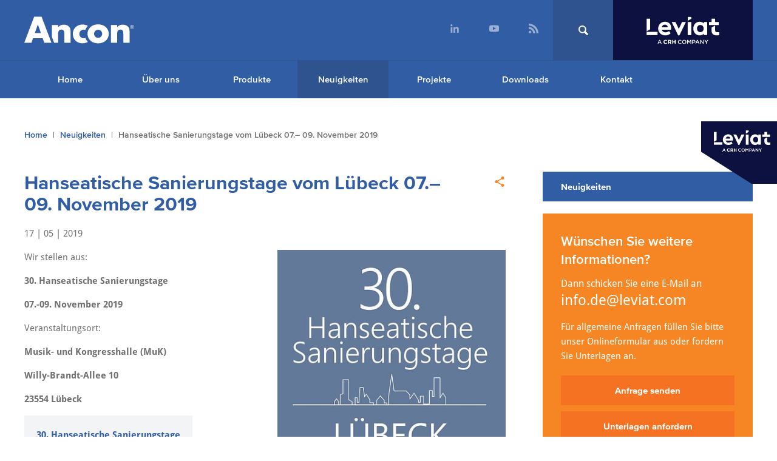

--- FILE ---
content_type: text/html; charset=utf-8
request_url: https://www.anconbp.de/neuigkeiten/hanseatische-sanierungstage-vom-lubeck-07-09-november-2019
body_size: 14465
content:
<!DOCTYPE html>
<html dir="ltr" lang="de" class="no-js">
<head>
  <meta charset="UTF-8">
  <meta http-equiv="X-UA-Compatible" content="IE=edge">
  <link rel="alternate" hreflang="de" href="https://www.anconbp.de/neuigkeiten/hanseatische-sanierungstage-vom-lubeck-07-09-november-2019">
  <link rel="dns-prefetch" href="//www.google-analytics.com">
  <link rel="dns-prefetch" href="//fast.fonts.net">
  <link rel="dns-prefetch" href="//cdn.syndication.twimg.com">
  <link rel="dns-prefetch" href="//pbs.twimg.com">

  <title>Hanseatische Sanierungstage vom Lübeck 07.– 09. November 2019 | Ancon (DE)</title>
  <meta name="description" content="Wir stellen aus: 30. Hanseatische Sanierungstage 07.-09. November 2019 Veranstaltungsort: Musik- und Kongresshalle (MuK), Willy-Brandt-Allee 10, 23554 Lübeck">
  <meta name="author" content="Ancon Building Products">
  <meta name="viewport" content="width=device-width, initial-scale=1">
  <meta name="csrf-param" content="authenticity_token" />
<meta name="csrf-token" content="f28eI480PX7MuHcf27aYaiJSfGONnkjCrpBSf5oITaJmFzMVmhkvmn17-bcr7aVTkpGYEyCvY7245gb17Ev3DA" />
  <meta name="csp-nonce" />


  <link rel="shortcut icon" href="/favicon.png">
  <link rel="apple-touch-icon-precomposed" href="/touch-icon.png">

  <meta name="theme-color" content="#315da5">
  <meta name="application-name" content="Ancon (DE)">
  <meta name="apple-mobile-web-app-capable" content="yes">
  <meta name="apple-mobile-web-app-title" content="Ancon (DE)">
  <meta name="msapplication-TileColor" content="#315da5">
  <meta name="msapplication-TileImage" content="/ms-tile.png">

  <meta name="twitter:card" content="summary_large_image">
  <meta name="twitter:site" content="@anconuk">
  <meta name="twitter:title" content="Hanseatische Sanierungstage vom Lübeck 07.– 09. November 2019">
  <meta name="twitter:description" content="Wir stellen aus: 30. Hanseatische Sanierungstage 07.-09. November 2019 Veranstaltungsort: Musik- und Kongresshalle (MuK), Willy-Brandt-Allee 10, 23554 Lübeck">
  <meta name="twitter:image:src" content="https://www.anconbp.de/rails/active_storage/representations/redirect/eyJfcmFpbHMiOnsibWVzc2FnZSI6IkJBaHBBc1FLIiwiZXhwIjpudWxsLCJwdXIiOiJibG9iX2lkIn19--9bbdbdad351d1a1178e84d33ac9a69ae998fc03b/eyJfcmFpbHMiOnsibWVzc2FnZSI6IkJBaDdDRG9MWm05eWJXRjBTU0lJYW5CbkJqb0dSVlE2RTNKbGMybDZaVjkwYjE5bWFXeHNXd2RwQXJBRWFRSjJBam9LYzJGMlpYSjdCam9NY1hWaGJHbDBlV2xhIiwiZXhwIjpudWxsLCJwdXIiOiJ2YXJpYXRpb24ifX0=--abfc24c57053f8b4bb30342df21930b31eeda139/Lubeck_precis_2.jpg">

  <meta property="og:title" content="Hanseatische Sanierungstage vom Lübeck 07.– 09. November 2019">
  <meta property="og:type" content="article">
  <meta property="og:url" content="https://www.anconbp.de/neuigkeiten/hanseatische-sanierungstage-vom-lubeck-07-09-november-2019">
  <meta property="og:image" content="https://www.anconbp.de/rails/active_storage/representations/redirect/eyJfcmFpbHMiOnsibWVzc2FnZSI6IkJBaHBBc1FLIiwiZXhwIjpudWxsLCJwdXIiOiJibG9iX2lkIn19--9bbdbdad351d1a1178e84d33ac9a69ae998fc03b/eyJfcmFpbHMiOnsibWVzc2FnZSI6IkJBaDdDRG9MWm05eWJXRjBTU0lJYW5CbkJqb0dSVlE2RTNKbGMybDZaVjkwYjE5bWFXeHNXd2RwQXJBRWFRSjJBam9LYzJGMlpYSjdCam9NY1hWaGJHbDBlV2xhIiwiZXhwIjpudWxsLCJwdXIiOiJ2YXJpYXRpb24ifX0=--abfc24c57053f8b4bb30342df21930b31eeda139/Lubeck_precis_2.jpg">
  <meta property="og:description" content="Wir stellen aus: 30. Hanseatische Sanierungstage 07.-09. November 2019 Veranstaltungsort: Musik- und Kongresshalle (MuK), Willy-Brandt-Allee 10, 23554 Lübeck">
  <meta property="og:site_name" content="Ancon (DE)">

  <script>
  // Define dataLayer and the gtag function.
  window.dataLayer = window.dataLayer || [];
  function gtag(){dataLayer.push(arguments);}
  gtag('js', new Date());
 </script>

<!-- Google Tag Manager -->
<script>(function(w,d,s,l,i){w[l]=w[l]||[];w[l].push({'gtm.start':
new Date().getTime(),event:'gtm.js'});var f=d.getElementsByTagName(s)[0],
j=d.createElement(s),dl=l!='dataLayer'?'&l='+l:'';j.async=true;j.src=
'https://www.googletagmanager.com/gtm.js?id='+i+dl;f.parentNode.insertBefore(j,f);
})(window,document,'script','dataLayer','GTM-WWTLLN');</script>
<!-- End Google Tag Manager -->


  <link rel="stylesheet" href="https://fast.fonts.net/cssapi/f2a59698-7c36-4f50-bad3-ecdb4a574e27.css">
  <link rel="stylesheet" media="screen" href="/packs/css/application/application-a43e5b17.css" />
  <link rel="stylesheet" media="print" href="/packs/css/application/print-94d9efe0.css">

  <script type="application/ld+json" id="loadcss">
{
  "@context": "http://schema.org",
  "@type": "LocalBusiness",
  "url": "https://www.anconbp.de/",
  "logo": "https://www.anconbp.de/packs/media/images/application/template/logo-b8963945c10801115fd66fa36cce117c.svg",
  "address": {
    "@type": "PostalAddress",
    "addressLocality": "D-90489 Nürnberg",
    "addressRegion": "Bundesrepublik Deutschland",
    "postalCode": "D-90489",
    "streetAddress": "Bartholomäusstraße 26"
  },
  "telephone" : "+4991195512340",
  "faxNumber": "+4991195512349",
  "email": "info.de@leviat.com",
  "sameAs" : ["https://www.linkedin.com/company/leviat-in-deutschland/","https://twitter.com/AnconUK","https://www.youtube.com/channel/UCMb3Tp3tzCc34hT16sLCrnQ"]
}
</script>



<script type="application/ld+json">
{
  "@context": "http://schema.org",
  "@type": "BreadcrumbList",
  "itemListElement": [
  {
    "@type": "ListItem",
    "position": 1,
    "item": {
      "@id": "https://www.anconbp.de/",
      "name": "Home"
    }
  },
  {
    "@type": "ListItem",
    "position": 2,
    "item": {
      "@id": "https://www.anconbp.de/neuigkeiten",
      "name": "Neuigkeiten"
    }
  },
  {
    "@type": "ListItem",
    "position": 3,
    "item": {
      "name": "Hanseatische Sanierungstage vom Lübeck 07.– 09. November 2019"
    }
  }
  ]
}
</script>


<script type="application/ld+json">
{
  "@context": "http://schema.org",
  "@type": "NewsArticle",
  "mainEntityOfPage": {
    "@type":"WebPage",
    "@id":"https://google.com/article"
  },
  "headline": "Hanseatische Sanierungstage vom Lübeck 07.– 09. November 2019",
  "datePublished": "2019-05-17 11:00:00 +0100",
  "dateModified": "2019-05-17 11:23:33 +0100",
  "publisher": {
    "@type": "Organization",
    "name": "Ancon",
    "logo": {
      "@type": "ImageObject",
      "url": "https://www.anconbp.de/packs/media/images/application/template/logo--schema-f6948756fd3f889c40e398d4bbc15aad.png",
      "width": 180,
      "height": 60
    }
  },
  "image": {
    "@type": "ImageObject",
    "url": "https://www.anconbp.de/rails/active_storage/representations/redirect/eyJfcmFpbHMiOnsibWVzc2FnZSI6IkJBaHBBc1FLIiwiZXhwIjpudWxsLCJwdXIiOiJibG9iX2lkIn19--9bbdbdad351d1a1178e84d33ac9a69ae998fc03b/eyJfcmFpbHMiOnsibWVzc2FnZSI6IkJBaDdDRG9MWm05eWJXRjBTU0lJYW5CbkJqb0dSVlE2RTNKbGMybDZaVjkwYjE5bWFXeHNXd2RwQWg0QmFRSE1PZ3B6WVhabGNuc0dPZ3h4ZFdGc2FYUjVhVm89IiwiZXhwIjpudWxsLCJwdXIiOiJ2YXJpYXRpb24ifX0=--87c56410d459590b8838ee42d78216c631a4e931/Lubeck_precis_2.jpg",
    "height": 800,
    "width": 800
  },
  "description": "Wir stellen aus: 30. Hanseatische Sanierungstage 07.-09. November 2019 Veranstaltungsort: Musik- und Kongresshalle (MuK), Willy-Brandt-Allee 10, 23554 Lübeck"
}
</script>




</head>
<body class=" site--de_de lang--de">
  <!-- Google Tag Manager (noscript) -->
<noscript><iframe src="https://www.googletagmanager.com/ns.html?id=GTM-WWTLLN"
height="0" width="0" style="display:none;visibility:hidden"></iframe></noscript>
<!-- End Google Tag Manager (noscript) -->


  <noscript>
    <div class="js-notice">
      <p>This site requires a JavaScript enabled browser. Please enable Javascript or upgrade your browser to access all the features.</p>
    </div>
  </noscript>
  <svg style="display: none" aria-hidden="true">
  <symbol id="svg--twitter" viewBox="0 0 50 50">
    <path d="M48.5,9.5c-0.2,0.1-0.5,0.1-0.7,0.2c-1.5,0.4-1.6-0.1-0.6-1.3c0.5-0.5,0.9-1.1,1.3-1.7c0.8-1.3,0.1-1.9-1.3-1.3c-0.5,0.2-1,0.4-1.6,0.6c-1.5,0.5-3.6-0.3-4.9-1.1c-1.7-1.1-3.5-1.6-5.6-1.6c-3,0-5.5,1.1-7.6,3.2c-2.1,2.1-3.1,4.7-3.1,7.7c0,0.4,0,0.8,0.1,1.3c0.1,0.7-1.1,1.2-2.6,1c-3.3-0.5-6.5-1.5-9.5-3.1c-3-1.6-5.6-3.5-7.9-5.9C3.5,6.4,2,6.5,1.6,8c-0.2,0.9-0.4,1.9-0.4,2.9c0,1.9,0.4,3.6,1.3,5.2C3,16.9,3.5,17.6,4,18.2c1,1.1,0.8,1.7-0.5,1.3s-2.3-1-2.3-0.9c0,0,0,0.1,0,0.1c0,2.6,0.8,4.9,2.4,6.9c1,1.2,2.2,2.2,3.5,2.8c1.4,0.7,2,1.1,1.3,1.2c-0.5,0.1-0.9,0.1-1.4,0.1c-0.3,0-0.7,0-1,0c-0.6,0-0.7,1.1,0.2,2.5c0.7,1.1,1.5,2,2.6,2.8c1.1,0.8,2.2,1.4,3.4,1.8c1.5,0.4,1.8,1.2,0.5,2c-3.3,2-6.9,3-10.9,3c-0.5,0-0.9,0-1.3,0c-0.7,0-0.2,0.6,1.1,1.3c4.3,2.3,9,3.4,14,3.4c3.8,0,7.3-0.6,10.7-1.8c3.3-1.2,6.2-2.9,8.5-4.9c2.4-2.1,4.4-4.4,6.1-7.1c1.7-2.7,3-5.5,3.8-8.4c0.8-2.9,1.3-5.8,1.3-8.8c0-0.3,0-0.5,0-0.7c0-0.4,1-1.5,2.1-2.5c0.5-0.5,1-1,1.5-1.5C50.4,9.6,50,9.1,48.5,9.5z"></path>
  </symbol>
  <symbol id="svg--facebook" viewBox="0 0 50 50">
    <path d="M18.4,9.7c0,1.3,0,6.9,0,6.9h-5V25h5V50h10.4V25h7c0,0,0.7-4,1-8.5c-0.9,0-7.9,0-7.9,0s0-4.9,0-5.8c0-0.9,1.1-2,2.2-2c1.1,0,3.5,0,5.6,0c0-1.1,0-5.1,0-8.8c-2.9,0-6.2,0-7.7,0C18.1,0,18.4,8.4,18.4,9.7z"></path>
  </symbol>
  <symbol id="svg--linkedin" viewBox="0 0 50 50">
    <path d="M6.4,0C3.2,0,0.6,2.7,0.6,6c0,3.3,2.6,6,5.9,6c3.2,0,5.9-2.7,5.9-6C12.3,2.7,9.7,0,6.4,0z M1.4,50h10.1V16.6H1.4V50z M37.3,15.8c-4.9,0-8.2,2.8-9.6,5.4h-0.1v-4.6h-9.7V50H28V33.5c0-4.3,0.8-8.6,6.1-8.6c5.2,0,5.3,5,5.3,8.8V50h10.1V31.7C49.4,22.7,47.5,15.8,37.3,15.8z"></path>
  </symbol>
  <symbol id="svg--pinterest" viewBox="0 0 50 50">
    <path d="M26.2,0C12.2,0,5.1,9.8,5.1,17.9c0,4.9,1.9,9.3,6.1,11c0.7,0.3,1.3,0,1.5-0.7c0.1-0.5,0.5-1.8,0.6-2.3c0.2-0.7,0.1-1-0.4-1.6c-1.2-1.4-2-3.1-2-5.6c0-7.3,5.6-13.7,14.6-13.7c7.9,0,12.3,4.7,12.3,11c0,8.3-3.8,15.3-9.4,15.3c-3.1,0-5.4-2.5-4.7-5.5c0.9-3.6,2.6-7.6,2.6-10.2c0-2.3-1.3-4.3-4-4.3c-3.2,0-5.7,3.2-5.7,7.4c0,2.7,0.9,4.5,0.9,4.5s-3.2,13.3-3.8,15.6c-1.1,4.6-0.2,10.3-0.1,10.9c0,0.3,0.5,0.4,0.7,0.2c0.3-0.4,4.1-4.9,5.3-9.4c0.4-1.3,2.1-7.9,2.1-7.9c1,1.9,4,3.6,7.2,3.6c9.5,0,16-8.4,16-19.7C44.9,7.9,37.5,0,26.2,0z"></path>
  </symbol>
  <symbol id="svg--google" viewBox="0 0 50 50">
    <path d="M13.4,46.1c8.3,0,12.8-4.7,12.8-9.4c0-3.8-1.1-6.1-4.6-8.5c-1.2-0.8-3.4-2.9-3.4-4.1c0-1.4,0.4-2.1,2.5-3.7c2.2-1.7,3.7-4.1,3.7-6.8c0-3.3-1.5-6.5-4.2-7.5h4.1l2.9-2.1H14.2c-5.9,0-11.4,4.4-11.4,9.6c0,5.3,4,9.5,9.9,9.5l1.2,0c-0.4,0.7-0.7,1.6-0.7,2.4c0,1.5,0.8,2.6,1.8,3.6l-2.3,0C5.6,29,0,33.6,0,38.4C0,43.2,6.2,46.1,13.4,46.1z M14.7,21.6c-3.4-0.1-6.6-3.8-7.1-8.2C7,9,9.2,5.6,12.6,5.7c3.4,0.1,6.6,3.6,7.1,8.1C20.3,18.2,18.1,21.7,14.7,21.6z M14.3,30.2c1.2,0,2.3,0.2,3.3,0.5c2.7,1.9,4.7,3,5.2,5.1c0.1,0.4,0.2,0.9,0.2,1.3c0,3.8-2.5,6.8-9.5,6.8c-5,0-8.6-3.2-8.6-7C4.8,33.3,9.2,30.2,14.3,30.2z M40.6,13.2V3.9h-3.1v9.3h-9.4v3.1h9.4v9.5h3.1v-9.5H50v-3.1H40.6z"></path>
  </symbol>
  <symbol id="svg--youtube" viewBox="0 0 50 50">
    <path d="M49.1,13.5c-0.6-2.6-2.8-4.5-5.4-4.8C37.5,8,31.2,8,25,8C18.8,8,12.5,8,6.3,8.7C3.7,9,1.5,10.9,0.9,13.5C0,17.2,0,21.2,0,25c0,3.8,0,7.8,0.9,11.5c0.6,2.6,2.8,4.5,5.4,4.8C12.5,42,18.8,42,25,42c6.2,0,12.5,0,18.7-0.7c2.6-0.3,4.8-2.2,5.4-4.8C50,32.8,50,28.8,50,25C50,21.2,50,17.2,49.1,13.5z M18.6,32.6c0-5.4,0-10.7,0-16.1c5.3,2.7,10.6,5.4,15.9,8.1C29.1,27.2,23.9,29.9,18.6,32.6z"></path>
  </symbol>
  <symbol id="svg--share" viewBox="0 0 50 50">
    <path d="M39.8,35.4c-1.9,0-3.5,0.7-4.8,1.9L17.4,26.9c0.1-0.6,0.2-1.2,0.2-1.8c0-0.6-0.1-1.2-0.2-1.8l17.4-10.3c1.3,1.2,3.1,2,5,2c4.1,0,7.4-3.3,7.4-7.5c0-4.2-3.3-7.5-7.4-7.5c-4.1,0-7.4,3.4-7.4,7.5c0,0.6,0.1,1.2,0.2,1.8L15.2,19.7c-1.3-1.3-3.1-2-5-2c-4.1,0-7.4,3.4-7.4,7.5c0,4.2,3.3,7.5,7.4,7.5c1.9,0,3.7-0.8,5-2L32.8,41c-0.1,0.5-0.2,1.1-0.2,1.6c0,4,3.2,7.3,7.2,7.3c4,0,7.2-3.3,7.2-7.3C47,38.6,43.7,35.4,39.8,35.4z"></path>
  </symbol>
  <symbol id="svg--phone" viewBox="0 0 50 50">
    <path d="M49.1,37.8c-1.6-3.1-4-5.6-7.1-7.4c-1.2-0.7-2.3-1-3.5-1c-0.4,0-0.9,0.1-1.3,0.2c-1.4,0.3-2.8,1-4.2,2.1c-0.4,0.3-1,0.5-1.6,0.5c-0.8,0-1.6-0.3-2.2-0.7c-4.1-3.1-7.6-6.5-10.6-10.6C18,20,17.5,18.2,18.4,17c1-1.4,1.7-2.8,2.1-4.2c0.4-1.6,0.1-3.1-0.9-4.8c-1.8-3.1-4.3-5.5-7.4-7.1c-1-0.5-2-0.8-3.1-0.8c-1.7,0-3.3,0.7-4.6,2.1C3.3,3.6,2.2,4.9,1,6.6c-1.1,1.5-1,3.3-1,4.8l0,0c0.1,2,0.9,4.3,2.2,7.1c2.3,4.7,5.6,9.2,10,13.8c0.9,0.9,4.5,4.6,5.5,5.5c4.5,4.4,9,7.7,13.8,10c2.8,1.4,5.1,2.1,7.1,2.2l0,0c0.4,0,0.8,0,1.3,0l0,0c1,0,2.4-0.1,3.6-1c1.7-1.2,3-2.3,4.3-3.5C50,43.3,50.5,40.5,49.1,37.8z"></path>
  </symbol>
  <symbol id="svg--rss" viewBox="0 0 511.44 512">
    <path d="M138.93,442.7a69.3,69.3,0,1,1-69.3-69.3A69.35,69.35,0,0,1,138.93,442.7ZM.34,174.37V277c129,1.32,233.5,106,234.82,234.82H337.78C336.46,326.14,186.2,175.69.34,174.37Zm0-71.74c109,.56,211.47,43.12,288.48,120.33A408.2,408.2,0,0,1,409.15,512H511.78C511.21,229.73,282.61.94.34,0V102.63Z" transform="translate(-0.34)"></path>
  </symbol>
  <symbol id="svg--arrow" viewBox="0 0 50 50">
    <path d="M11.1,22.5L33.7,1c1.4-1.4,3.8-1.4,5.2,0c1.4,1.4,1.4,3.6,0,4.9l-20,19l20,19c1.4,1.4,1.4,3.6,0,4.9c-1.4,1.4-3.8,1.4-5.2,0L11.1,27.5C10.4,26.8,10,25.9,10,25C10,24.1,10.4,23.2,11.1,22.5z"></path>
  </symbol>
  <symbol id="svg--menu" viewBox="0 0 8.8 6.2">
    <path d="M6.6,0H0v0.9h6.6V0z M0,2.7v0.9h8.8V2.7H0z M0,6.2h6.6V5.3H0V6.2z"></path>
  </symbol>
  <symbol id="svg--close" viewBox="0 0 12.3 12">
    <path d="M12.3 1.5l-1.5-1.5-4.6 4.6-4.7-4.6-1.5 1.5 4.6 4.7-4.3 4.3 1.6 1.5 4.3-4.3 4.3 4.3 1.5-1.5-4.3-4.3z"></path>
  </symbol>
  <symbol id="svg--download" viewbox="0 0 41.6 50">
    <path d="M1,31.1l17.3,17.8c1.4,1.4,3.5,1.4,4.9,0l17.3-17.8c1.4-1.4,1.4-3.6,0-5c-1.4-1.4-3.5-1.4-4.9,0L24.2,37.7V3.6c0-2-1.6-3.6-3.5-3.6c-1.9,0-3.5,1.6-3.5,3.6v34.1L5.9,26c-0.7-0.7-1.6-1-2.4-1S1.7,25.3,1,26C-0.3,27.4-0.3,29.7,1,31.1z"></path>
  </symbol>
  <symbol id="svg--search" viewbox="0 0 79 79">
    <path d="M77.225 66.837L58.33 47.94c2.85-4.68 4.488-10.175 4.488-16.058C62.818 14.802 48.018 0 30.932 0 13.85 0 0 13.85 0 30.934c0 17.083 14.802 31.884 31.884 31.884 5.68 0 11-1.537 15.574-4.21l18.997 18.997c1.86 1.858 4.873 1.858 6.73 0l4.71-4.71c1.862-1.86 1.188-4.2-.67-6.058zM9.52 30.934c0-11.828 9.587-21.416 21.412-21.416 11.83 0 22.37 10.54 22.37 22.367 0 11.828-9.59 21.416-21.418 21.416C20.058 53.3 9.52 42.763 9.52 30.935z"></path>
  </symbol>
  <symbol id="svg--plus" viewbox="0 0 50 50">
    <polygon points="50,21.4 28.6,21.4 28.6,0 21.4,0 21.4,21.4 0,21.4 0,28.6 21.4,28.6 21.4,50 28.6,50 28.6,28.6 50,28.6"></polygon>
  </symbol>
  <symbol id="svg--minus" viewbox="0 0 50 50">
    <polyline points="50,21.4 0,21.4 0,28.6 50,28.6"></polyline>
  </symbol>
  <symbol id="svg--playhead" viewBox="0 0 87 100">
    <polygon fill="#fff" points="86.6,50 0,0 0,100"/>
  </symbol>
  <symbol id="svg--logo-leviat" viewBox="0 0 224.928 84.62">
		<path d="M39.3,71.788L33.79,84.405h2.255l1.288-3.025h5.923l1.271,3.025h2.327l-5.513-12.617H39.3z M38.139,79.43
			l2.146-5.01l2.165,5.01H38.139z"/>
		<path d="M61.879,80.473c-0.98,0.891-1.809,1.407-3.144,1.407c-1.959,0-3.437-1.606-3.437-3.735v-0.036
			c0-2.109,1.478-3.7,3.437-3.7c1.081,0,2.024,0.418,3.056,1.354l0.095,0.084l1.877-2.164l-0.083-0.081
			c-1.355-1.334-2.875-1.929-4.927-1.929c-3.721,0-6.525,2.783-6.525,6.472v0.035c0,3.67,2.76,6.436,6.42,6.436
			c2.156,0,3.641-0.646,5.124-2.231l0.081-0.087l-1.886-1.905L61.879,80.473z"/>
		<path d="M76.811,76.092v-0.034c0-2.616-1.777-4.176-4.754-4.176h-5.735v12.523h2.947v-3.929h1.934l2.594,3.874
			l0.037,0.055h3.456l-3.043-4.449C75.902,79.285,76.811,77.919,76.811,76.092z M73.828,76.232c0,0.995-0.746,1.613-1.946,1.613
			h-2.612v-3.279h2.561c1.289,0,1.998,0.58,1.998,1.631V76.232z"/>
		<polygon points="87.291,76.741 82.557,76.741 82.557,71.883 79.61,71.883 79.61,84.405 82.557,84.405
			82.557,79.476 87.291,79.476 87.291,84.405 90.239,84.405 90.239,71.883 87.291,71.883 			"/>
		<path d="M103.284,82.598c-2.397,0-4.134-2.005-4.134-4.474c0-2.47,1.736-4.437,4.134-4.437
			c1.431,0,2.505,0.625,3.507,1.556l1.414-1.629c-1.199-1.145-2.595-1.95-4.902-1.95c-3.795,0-6.461,2.917-6.461,6.496
			c0,3.615,2.721,6.46,6.37,6.46c2.345,0,3.776-0.858,5.083-2.219l-1.414-1.431C105.806,81.971,104.823,82.598,103.284,82.598z"/>
		<path d="M116.62,71.663c-3.848,0-6.567,2.953-6.567,6.497c0,3.543,2.684,6.459,6.531,6.459
			s6.567-2.952,6.567-6.495S120.467,71.663,116.62,71.663z M116.62,82.598c-2.487,0-4.26-2.023-4.26-4.473
			c0-2.453,1.736-4.438,4.224-4.438s4.26,2.022,4.26,4.474C120.843,80.611,119.106,82.598,116.62,82.598z"/>
		<polygon points="131.977,77.802 128.167,71.878 125.822,71.878 125.822,84.405 127.987,84.405 127.987,75.457
			131.906,81.327 131.977,81.327 135.932,75.421 135.932,84.405 138.133,84.405 138.133,71.878 135.79,71.878 			"/>
		<path d="M146.299,71.878h-4.938v12.527h2.201v-4.026h2.486c2.757,0,5.012-1.467,5.012-4.295
			C151.059,73.525,149.216,71.878,146.299,71.878z M146.12,78.392h-2.559v-4.51h2.559c1.646,0,2.703,0.769,2.703,2.254
			C148.823,77.479,147.785,78.392,146.12,78.392z"/>
		<path d="M156.413,71.788l-5.512,12.617h2.255l1.288-3.025h5.923l1.271,3.025h2.326l-5.512-12.617H156.413z
			M155.25,79.43l2.147-5.01l2.165,5.01H155.25z"/>
		<polygon points="174.867,80.54 168.156,71.878 166.117,71.878 166.117,84.405 168.282,84.405 168.282,75.494
			175.189,84.405 177.033,84.405 177.033,71.878 174.867,71.878 			"/>
		<polygon points="185.071,77.426 181.564,71.878 178.969,71.878 183.944,79.466 183.944,84.405 186.164,84.405
			186.164,79.413 191.138,71.878 188.615,71.878 			"/>
		<path d="M187.592,57.075V16.534h-10.155v5.077c-2.785-3.767-7.371-5.978-13.022-5.978
			c-11.466,0-19.656,9.009-19.656,21.212c0,12.204,8.19,21.213,19.656,21.213c5.487,0,9.992-2.048,12.858-5.733v4.75H187.592z
			M166.463,47.984c-5.732,0-10.482-4.259-10.482-11.139c0-6.88,4.75-11.22,10.482-11.22c5.078,0,10.237,3.521,10.237,11.22
			C176.7,44.626,171.541,47.984,166.463,47.984z"/>
		<rect x="0.001" y="47.082" width="33.932" height="9.992"/>
		<polygon points="11.057,6.296 0,6.296 0,45.494 11.057,39.098 			"/>
		<path d="M58.023,58.058c6.226,0,11.63-2.211,16.217-6.061l-4.587-7.535c-3.275,2.539-6.879,4.095-11.302,4.095
			c-5.883,0-10.072-2.84-11.413-8.026h28.449c0.327-1.393,0.737-3.767,0.737-6.061c0-10.483-7.699-18.837-19.083-18.837
			c-11.958,0-21.213,9.255-21.213,21.213C35.829,48.803,45.166,58.058,58.023,58.058z M56.632,24.56c4.669,0,8.682,3.03,8.764,8.19
			H46.936C48.196,27.667,51.931,24.56,56.632,24.56z"/>
		<polygon points="101.488,58.057 105.501,49.868 121.553,16.534 109.841,16.534 99.761,38.012 89.365,16.534
			77.736,16.534 97.801,58.057 			"/>
		<rect x="127.309" y="16.534" width="11.058" height="40.541"/>
		<polygon points="223.618,16.534 212.152,16.534 212.152,6.296 201.094,6.296 201.094,16.534 193.096,16.534
			193.096,25.87 223.618,25.87 			"/>
		<path d="M219.687,48.148c-5.16,0-7.535-1.638-7.535-6.306v-14.38l-11.058,6.404v8.958
			c0,10.402,6.226,15.234,16.218,15.234c2.865,0,5.404-0.41,7.615-0.983V47.82C222.799,47.984,220.997,48.148,219.687,48.148z"/>
		<polygon points="138.366,0 127.308,0 127.308,12.716 138.366,6.321 			"/>
  </symbol>
</svg>


  <a href="#content" class="skip-content">Skip to content</a>

  <header class="page-header js-page-header">
    
    <div class="search" data-js="search">
      <div class="wrap">
        <form action="/search">
          <fieldset>
            <input type="search" name="q" placeholder="Produkt, Download, Artikel suchen …">
            <button class="btn"><svg role="presentation"><use xlink:href="#svg--search"></use></svg></button>
          </fieldset>
        </form>
      </div>
    </div>
    <div class="wrap" itemscope itemtype="http://schema.org/Organization">
      <a href="/" class="page-header__logo">
        <img src="/packs/media/images/application/template/ancon-logo-89910e98282292f76f3993ffc0c7f139.svg" alt="Ancon (DE)" class="svg">
      </a>
      <nav class="secondary-nav">
        <ul role="menubar" data-js="secondary-nav-links">
              <li class="social" role="menuitem">
                <a href="https://www.linkedin.com/company/leviat-in-deutschland/" target="_blank">
                  <svg class="linkedin" role="presentation"><use xlink:href="#svg--linkedin"></use></svg>
                </a>
              </li>
              <li class="social" role="menuitem">
                <a href="https://www.youtube.com/channel/UCMb3Tp3tzCc34hT16sLCrnQ" target="_blank">
                  <svg class="youtube" role="presentation"><use xlink:href="#svg--youtube"></use></svg>
                </a>
              </li>
              <li class="social" role="menuitem">
                <a href="https://www.anconbp.de/uber-uns/rss">
                  <svg class="rss" role="presentation"><use xlink:href="#svg--rss"></use></svg>
                </a>
              </li>
          <li><a href="/search" class="page-header__search" data-js="search-btn"><svg role="presentation"><use class="search-open" xlink:href="#svg--search"></use><use class="search-close" xlink:href="#svg--close"></use></svg></a></li>
          <li class="header_leviat"><a href="https://www.leviat.com/" class="page-header__leviat"><svg role="presentation"><use class="search-open" xlink:href="#svg--logo-leviat"></use></svg></a></li>
          <li class="hide--desktop"><button class="page-header__menu" data-js="menu-toggle" aria-label="Navigation Menu" aria-controls="primary-navigation" aria-expanded="false"><svg role="presentation"><use class="menu" xlink:href="#svg--menu"></use><use class="close" xlink:href="#svg--close"></use></svg></button></li>
        </ul>
      </nav>
    </div>
  </header>

  <nav class="primary-navigation js-primary-navigation" id="primary-navigation" data-js="primary-navigation">
  <div class="wrap">
    <ul role="menubar">
      <li role="menuitem"><a href="/" class="home">Home</a></li>
        <li><a href="/uber-uns" class="first nav-uber-uns">Über uns</a></li>
        <li><a href="/produkte" class=" nav-produkte">Produkte</a></li>
        <li><a href="/neuigkeiten" class="active nav-neuigkeiten">Neuigkeiten</a></li>
        <li><a href="/projekte" class=" nav-projekte">Projekte</a></li>
        <li><a href="/downloads" class=" nav-downloads">Downloads</a></li>
        <li><a href="/kontakt" class="last nav-kontakt">Kontakt</a></li>
    </ul>
  </div>
</nav>


  
  <main class="page-content layout--news-article layout--alternate  " id="content">
    
  <nav aria-label="Breadcrumb navigation" class="breadcrumbs">
    <div class="wrap">
      <p class="visually-hidden">You are here:</p>
      <ol>
          <li class="breadcrumbs__item first">
              <a href="/">Home</a>
          </li>
          <li class="breadcrumbs__item ">
              <a href="/neuigkeiten">Neuigkeiten</a>
          </li>
          <li class="breadcrumbs__item last">
              Hanseatische Sanierungstage vom Lübeck 07.– 09. November 2019
          </li>
      </ol>
    </div>
  </nav>


<div class="wrap" data-js="page-wrap">
  <article class="primary-content">

    

      <div class="post__header">
      <h1 class="post__title">Hanseatische Sanierungstage vom Lübeck 07.– 09. November 2019</h1>
    <button class="btn btn--share" data-js="share-btn" data-share-title="Hanseatische Sanierungstage vom Lübeck 07.– 09. November 2019" data-share-url="/neuigkeiten/hanseatische-sanierungstage-vom-lubeck-07-09-november-2019" data-popup-title="Online teilen …" data-popup-text="Klicken Sie auf die Symbole unten, um diese Seite auf Twitter, Facebook, LinkedIn und Pinterest zu teilen.">
  <svg role="presentation"><use xlink:href="#svg--share"></use></svg>
</button>

    <p class="post__meta">
      <time datetime="2019-05-17T11:00:00Z" pubdate content="2019-05-17 11:00:00 +0100">
        17 | 05 | 2019
      </time>
    </p>
    
      </div>

    
      
<figure class="
  post-image
  post-image--align-right
  post-image--size-50
  post-image--clear-
">
  

    <picture>
        <source
    data-srcset="/rails/active_storage/representations/redirect/eyJfcmFpbHMiOnsibWVzc2FnZSI6IkJBaHBBcjRjIiwiZXhwIjpudWxsLCJwdXIiOiJibG9iX2lkIn19--bdc71ff71355b52354125f978f347eea42aa4576/eyJfcmFpbHMiOnsibWVzc2FnZSI6IkJBaDdDRG9MWm05eWJXRjBTU0lJU2xCSEJqb0dSVlE2RkhKbGMybDZaVjkwYjE5c2FXMXBkRnNIYVFKWUFqQTZDbk5oZG1WeWV3WTZESEYxWVd4cGRIbHBXZz09IiwiZXhwIjpudWxsLCJwdXIiOiJ2YXJpYXRpb24ifX0=--8010561dec535af646f8e6a383a1012aac324b36/Lubeck.JPG, /rails/active_storage/representations/redirect/eyJfcmFpbHMiOnsibWVzc2FnZSI6IkJBaHBBcjRjIiwiZXhwIjpudWxsLCJwdXIiOiJibG9iX2lkIn19--bdc71ff71355b52354125f978f347eea42aa4576/eyJfcmFpbHMiOnsibWVzc2FnZSI6IkJBaDdDRG9MWm05eWJXRjBTU0lJU2xCSEJqb0dSVlE2RkhKbGMybDZaVjkwYjE5c2FXMXBkRnNIYVFLRUF6QTZDbk5oZG1WeWV3WTZESEYxWVd4cGRIbHBXZz09IiwiZXhwIjpudWxsLCJwdXIiOiJ2YXJpYXRpb24ifX0=--c13a38d24eb5d380bb29e8a9eb81e17fd103dfde/Lubeck.JPG 2x"
    media="(max-width: 768px)"
  >
  <img
    src="[data-uri]"
    data-srcset="/rails/active_storage/representations/redirect/eyJfcmFpbHMiOnsibWVzc2FnZSI6IkJBaHBBcjRjIiwiZXhwIjpudWxsLCJwdXIiOiJibG9iX2lkIn19--bdc71ff71355b52354125f978f347eea42aa4576/eyJfcmFpbHMiOnsibWVzc2FnZSI6IkJBaDdDRG9MWm05eWJXRjBTU0lJU2xCSEJqb0dSVlE2RkhKbGMybDZaVjkwYjE5c2FXMXBkRnNIYVFLUUFUQTZDbk5oZG1WeWV3WTZESEYxWVd4cGRIbHBXZz09IiwiZXhwIjpudWxsLCJwdXIiOiJ2YXJpYXRpb24ifX0=--c5d021ecdfb5e079c285e970a80498771894a91d/Lubeck.JPG, /rails/active_storage/representations/redirect/eyJfcmFpbHMiOnsibWVzc2FnZSI6IkJBaHBBcjRjIiwiZXhwIjpudWxsLCJwdXIiOiJibG9iX2lkIn19--bdc71ff71355b52354125f978f347eea42aa4576/eyJfcmFpbHMiOnsibWVzc2FnZSI6IkJBaDdDRG9MWm05eWJXRjBTU0lJU2xCSEJqb0dSVlE2RkhKbGMybDZaVjkwYjE5c2FXMXBkRnNIYVFKWUFqQTZDbk5oZG1WeWV3WTZESEYxWVd4cGRIbHBXZz09IiwiZXhwIjpudWxsLCJwdXIiOiJ2YXJpYXRpb24ifX0=--8010561dec535af646f8e6a383a1012aac324b36/Lubeck.JPG 2x"
    alt=""
    class="lazyload"
  >

    </picture>

  

</figure>

  <p>Wir stellen aus:</p>
<p><strong>30. Hanseatische Sanierungstage</strong></p>
<p><strong>07.-09. November 2019</strong></p>
<p>Veranstaltungsort:</p>
<p><strong>Musik- und Kongresshalle (MuK)</strong></p>
<p><strong>Willy-Brandt-Allee 10</strong></p>
<p><strong>23554 L&uuml;beck</strong></p>

  <p><a class="post__link" target="_blank" href="http://bufas-ev.de/cms/veranstaltungen/hanseatische-sanierungstage/programm-2019.html">30. Hanseatische Sanierungstage</a></p>

  <p><strong>Stand: Konferenz 21</strong></p>
<p>Ancon bietet unter anderem folgende Spezialprodukte f&uuml;r die Sanierung an:</p>
<ul>
<li><a href="https://www.anconbp.de/produkte/acc-verbundschrauben">ACC Verbundschrauben</a></li>
</ul>

  
<figure class="
  post-image
  post-image--align-
  post-image--size-50
  post-image--clear-
">
  

    <picture>
        <source
    data-srcset="/rails/active_storage/representations/redirect/eyJfcmFpbHMiOnsibWVzc2FnZSI6IkJBaHBBdVVjIiwiZXhwIjpudWxsLCJwdXIiOiJibG9iX2lkIn19--cc0a0b04410888c0e27666e492d429ba473db4f3/eyJfcmFpbHMiOnsibWVzc2FnZSI6IkJBaDdDRG9MWm05eWJXRjBTU0lJYW5CbkJqb0dSVlE2RkhKbGMybDZaVjkwYjE5c2FXMXBkRnNIYVFKWUFqQTZDbk5oZG1WeWV3WTZESEYxWVd4cGRIbHBXZz09IiwiZXhwIjpudWxsLCJwdXIiOiJ2YXJpYXRpb24ifX0=--e6669074792a01881b37ac55cdb4ae186ff1fa16/Ancon_ACC_Application_Precis_Image.jpg, /rails/active_storage/representations/redirect/eyJfcmFpbHMiOnsibWVzc2FnZSI6IkJBaHBBdVVjIiwiZXhwIjpudWxsLCJwdXIiOiJibG9iX2lkIn19--cc0a0b04410888c0e27666e492d429ba473db4f3/eyJfcmFpbHMiOnsibWVzc2FnZSI6IkJBaDdDRG9MWm05eWJXRjBTU0lJYW5CbkJqb0dSVlE2RkhKbGMybDZaVjkwYjE5c2FXMXBkRnNIYVFLRUF6QTZDbk5oZG1WeWV3WTZESEYxWVd4cGRIbHBXZz09IiwiZXhwIjpudWxsLCJwdXIiOiJ2YXJpYXRpb24ifX0=--f3bfb4a4fdba3cee98ce96fab08f7d5c344d1043/Ancon_ACC_Application_Precis_Image.jpg 2x"
    media="(max-width: 768px)"
  >
  <img
    src="[data-uri]"
    data-srcset="/rails/active_storage/representations/redirect/eyJfcmFpbHMiOnsibWVzc2FnZSI6IkJBaHBBdVVjIiwiZXhwIjpudWxsLCJwdXIiOiJibG9iX2lkIn19--cc0a0b04410888c0e27666e492d429ba473db4f3/eyJfcmFpbHMiOnsibWVzc2FnZSI6IkJBaDdDRG9MWm05eWJXRjBTU0lJYW5CbkJqb0dSVlE2RkhKbGMybDZaVjkwYjE5c2FXMXBkRnNIYVFLUUFUQTZDbk5oZG1WeWV3WTZESEYxWVd4cGRIbHBXZz09IiwiZXhwIjpudWxsLCJwdXIiOiJ2YXJpYXRpb24ifX0=--96d7c84ffe1141a71c481f53d82ad32a66f6f483/Ancon_ACC_Application_Precis_Image.jpg, /rails/active_storage/representations/redirect/eyJfcmFpbHMiOnsibWVzc2FnZSI6IkJBaHBBdVVjIiwiZXhwIjpudWxsLCJwdXIiOiJibG9iX2lkIn19--cc0a0b04410888c0e27666e492d429ba473db4f3/eyJfcmFpbHMiOnsibWVzc2FnZSI6IkJBaDdDRG9MWm05eWJXRjBTU0lJYW5CbkJqb0dSVlE2RkhKbGMybDZaVjkwYjE5c2FXMXBkRnNIYVFKWUFqQTZDbk5oZG1WeWV3WTZESEYxWVd4cGRIbHBXZz09IiwiZXhwIjpudWxsLCJwdXIiOiJ2YXJpYXRpb24ifX0=--e6669074792a01881b37ac55cdb4ae186ff1fa16/Ancon_ACC_Application_Precis_Image.jpg 2x"
    alt=""
    class="lazyload"
  >

    </picture>

  

</figure>

  <ul>
<li><a href="http://www.anconbp.de/produkte/mauerwerksbewehrungen" target="_blank" rel="noopener">Mauerwerksbewehrungen</a></li>
</ul>

  
<figure class="
  post-image
  post-image--align-
  post-image--size-50
  post-image--clear-
">
  

    <picture>
        <source
    data-srcset="/rails/active_storage/representations/redirect/eyJfcmFpbHMiOnsibWVzc2FnZSI6IkJBaHBBcm9jIiwiZXhwIjpudWxsLCJwdXIiOiJibG9iX2lkIn19--286749c536ab28ed5b28ab8aa21de0e44f1e8588/eyJfcmFpbHMiOnsibWVzc2FnZSI6IkJBaDdDRG9MWm05eWJXRjBTU0lJYW5CbkJqb0dSVlE2RkhKbGMybDZaVjkwYjE5c2FXMXBkRnNIYVFKWUFqQTZDbk5oZG1WeWV3WTZESEYxWVd4cGRIbHBXZz09IiwiZXhwIjpudWxsLCJwdXIiOiJ2YXJpYXRpb24ifX0=--e6669074792a01881b37ac55cdb4ae186ff1fa16/AMR_Mauerwerksbewehrungen.jpg, /rails/active_storage/representations/redirect/eyJfcmFpbHMiOnsibWVzc2FnZSI6IkJBaHBBcm9jIiwiZXhwIjpudWxsLCJwdXIiOiJibG9iX2lkIn19--286749c536ab28ed5b28ab8aa21de0e44f1e8588/eyJfcmFpbHMiOnsibWVzc2FnZSI6IkJBaDdDRG9MWm05eWJXRjBTU0lJYW5CbkJqb0dSVlE2RkhKbGMybDZaVjkwYjE5c2FXMXBkRnNIYVFLRUF6QTZDbk5oZG1WeWV3WTZESEYxWVd4cGRIbHBXZz09IiwiZXhwIjpudWxsLCJwdXIiOiJ2YXJpYXRpb24ifX0=--f3bfb4a4fdba3cee98ce96fab08f7d5c344d1043/AMR_Mauerwerksbewehrungen.jpg 2x"
    media="(max-width: 768px)"
  >
  <img
    src="[data-uri]"
    data-srcset="/rails/active_storage/representations/redirect/eyJfcmFpbHMiOnsibWVzc2FnZSI6IkJBaHBBcm9jIiwiZXhwIjpudWxsLCJwdXIiOiJibG9iX2lkIn19--286749c536ab28ed5b28ab8aa21de0e44f1e8588/eyJfcmFpbHMiOnsibWVzc2FnZSI6IkJBaDdDRG9MWm05eWJXRjBTU0lJYW5CbkJqb0dSVlE2RkhKbGMybDZaVjkwYjE5c2FXMXBkRnNIYVFLUUFUQTZDbk5oZG1WeWV3WTZESEYxWVd4cGRIbHBXZz09IiwiZXhwIjpudWxsLCJwdXIiOiJ2YXJpYXRpb24ifX0=--96d7c84ffe1141a71c481f53d82ad32a66f6f483/AMR_Mauerwerksbewehrungen.jpg, /rails/active_storage/representations/redirect/eyJfcmFpbHMiOnsibWVzc2FnZSI6IkJBaHBBcm9jIiwiZXhwIjpudWxsLCJwdXIiOiJibG9iX2lkIn19--286749c536ab28ed5b28ab8aa21de0e44f1e8588/eyJfcmFpbHMiOnsibWVzc2FnZSI6IkJBaDdDRG9MWm05eWJXRjBTU0lJYW5CbkJqb0dSVlE2RkhKbGMybDZaVjkwYjE5c2FXMXBkRnNIYVFKWUFqQTZDbk5oZG1WeWV3WTZESEYxWVd4cGRIbHBXZz09IiwiZXhwIjpudWxsLCJwdXIiOiJ2YXJpYXRpb24ifX0=--e6669074792a01881b37ac55cdb4ae186ff1fa16/AMR_Mauerwerksbewehrungen.jpg 2x"
    alt=""
    class="lazyload"
  >

    </picture>

  

</figure>

  <ul>
<li><a href="http://www.anconbp.de/produkte/helifix-reparatursystem-zur-gebaudesanierung" target="_blank" rel="noopener">Helifix Reparatursystem zur Geb&auml;udesanierung</a></li>
</ul>

  
<figure class="
  post-image
  post-image--align-
  post-image--size-50
  post-image--clear-
">
  

    <picture>
        <source
    data-srcset="/rails/active_storage/representations/redirect/eyJfcmFpbHMiOnsibWVzc2FnZSI6IkJBaHBBcmdjIiwiZXhwIjpudWxsLCJwdXIiOiJibG9iX2lkIn19--56703b3fe94c8d32eff195d7f819e071367290ac/eyJfcmFpbHMiOnsibWVzc2FnZSI6IkJBaDdDRG9MWm05eWJXRjBTU0lJYW5CbkJqb0dSVlE2RkhKbGMybDZaVjkwYjE5c2FXMXBkRnNIYVFKWUFqQTZDbk5oZG1WeWV3WTZESEYxWVd4cGRIbHBXZz09IiwiZXhwIjpudWxsLCJwdXIiOiJ2YXJpYXRpb24ifX0=--e6669074792a01881b37ac55cdb4ae186ff1fa16/Helifix_Reparatursystem.jpg, /rails/active_storage/representations/redirect/eyJfcmFpbHMiOnsibWVzc2FnZSI6IkJBaHBBcmdjIiwiZXhwIjpudWxsLCJwdXIiOiJibG9iX2lkIn19--56703b3fe94c8d32eff195d7f819e071367290ac/eyJfcmFpbHMiOnsibWVzc2FnZSI6IkJBaDdDRG9MWm05eWJXRjBTU0lJYW5CbkJqb0dSVlE2RkhKbGMybDZaVjkwYjE5c2FXMXBkRnNIYVFLRUF6QTZDbk5oZG1WeWV3WTZESEYxWVd4cGRIbHBXZz09IiwiZXhwIjpudWxsLCJwdXIiOiJ2YXJpYXRpb24ifX0=--f3bfb4a4fdba3cee98ce96fab08f7d5c344d1043/Helifix_Reparatursystem.jpg 2x"
    media="(max-width: 768px)"
  >
  <img
    src="[data-uri]"
    data-srcset="/rails/active_storage/representations/redirect/eyJfcmFpbHMiOnsibWVzc2FnZSI6IkJBaHBBcmdjIiwiZXhwIjpudWxsLCJwdXIiOiJibG9iX2lkIn19--56703b3fe94c8d32eff195d7f819e071367290ac/eyJfcmFpbHMiOnsibWVzc2FnZSI6IkJBaDdDRG9MWm05eWJXRjBTU0lJYW5CbkJqb0dSVlE2RkhKbGMybDZaVjkwYjE5c2FXMXBkRnNIYVFLUUFUQTZDbk5oZG1WeWV3WTZESEYxWVd4cGRIbHBXZz09IiwiZXhwIjpudWxsLCJwdXIiOiJ2YXJpYXRpb24ifX0=--96d7c84ffe1141a71c481f53d82ad32a66f6f483/Helifix_Reparatursystem.jpg, /rails/active_storage/representations/redirect/eyJfcmFpbHMiOnsibWVzc2FnZSI6IkJBaHBBcmdjIiwiZXhwIjpudWxsLCJwdXIiOiJibG9iX2lkIn19--56703b3fe94c8d32eff195d7f819e071367290ac/eyJfcmFpbHMiOnsibWVzc2FnZSI6IkJBaDdDRG9MWm05eWJXRjBTU0lJYW5CbkJqb0dSVlE2RkhKbGMybDZaVjkwYjE5c2FXMXBkRnNIYVFKWUFqQTZDbk5oZG1WeWV3WTZESEYxWVd4cGRIbHBXZz09IiwiZXhwIjpudWxsLCJwdXIiOiJ2YXJpYXRpb24ifX0=--e6669074792a01881b37ac55cdb4ae186ff1fa16/Helifix_Reparatursystem.jpg 2x"
    alt=""
    class="lazyload"
  >

    </picture>

  

</figure>

  <ul>
<li><a href="http://www.anconbp.de/produkte/betonstahl-kupplungssysteme/mbt-kupplung" target="_blank" rel="noopener">MBT Betonstahl-Kupplungssysteme</a></li>
</ul>

  
<figure class="
  post-image
  post-image--align-
  post-image--size-50
  post-image--clear-
">
  

    <picture>
        <source
    data-srcset="/rails/active_storage/representations/redirect/eyJfcmFpbHMiOnsibWVzc2FnZSI6IkJBaHBBcmtjIiwiZXhwIjpudWxsLCJwdXIiOiJibG9iX2lkIn19--923e3370b97ede50814360722cf12b15030f69a2/eyJfcmFpbHMiOnsibWVzc2FnZSI6IkJBaDdDRG9MWm05eWJXRjBTU0lJYW5CbkJqb0dSVlE2RkhKbGMybDZaVjkwYjE5c2FXMXBkRnNIYVFKWUFqQTZDbk5oZG1WeWV3WTZESEYxWVd4cGRIbHBXZz09IiwiZXhwIjpudWxsLCJwdXIiOiJ2YXJpYXRpb24ifX0=--e6669074792a01881b37ac55cdb4ae186ff1fa16/MBT_Betonstahl-Kupplungssysteme.jpg, /rails/active_storage/representations/redirect/eyJfcmFpbHMiOnsibWVzc2FnZSI6IkJBaHBBcmtjIiwiZXhwIjpudWxsLCJwdXIiOiJibG9iX2lkIn19--923e3370b97ede50814360722cf12b15030f69a2/eyJfcmFpbHMiOnsibWVzc2FnZSI6IkJBaDdDRG9MWm05eWJXRjBTU0lJYW5CbkJqb0dSVlE2RkhKbGMybDZaVjkwYjE5c2FXMXBkRnNIYVFLRUF6QTZDbk5oZG1WeWV3WTZESEYxWVd4cGRIbHBXZz09IiwiZXhwIjpudWxsLCJwdXIiOiJ2YXJpYXRpb24ifX0=--f3bfb4a4fdba3cee98ce96fab08f7d5c344d1043/MBT_Betonstahl-Kupplungssysteme.jpg 2x"
    media="(max-width: 768px)"
  >
  <img
    src="[data-uri]"
    data-srcset="/rails/active_storage/representations/redirect/eyJfcmFpbHMiOnsibWVzc2FnZSI6IkJBaHBBcmtjIiwiZXhwIjpudWxsLCJwdXIiOiJibG9iX2lkIn19--923e3370b97ede50814360722cf12b15030f69a2/eyJfcmFpbHMiOnsibWVzc2FnZSI6IkJBaDdDRG9MWm05eWJXRjBTU0lJYW5CbkJqb0dSVlE2RkhKbGMybDZaVjkwYjE5c2FXMXBkRnNIYVFLUUFUQTZDbk5oZG1WeWV3WTZESEYxWVd4cGRIbHBXZz09IiwiZXhwIjpudWxsLCJwdXIiOiJ2YXJpYXRpb24ifX0=--96d7c84ffe1141a71c481f53d82ad32a66f6f483/MBT_Betonstahl-Kupplungssysteme.jpg, /rails/active_storage/representations/redirect/eyJfcmFpbHMiOnsibWVzc2FnZSI6IkJBaHBBcmtjIiwiZXhwIjpudWxsLCJwdXIiOiJibG9iX2lkIn19--923e3370b97ede50814360722cf12b15030f69a2/eyJfcmFpbHMiOnsibWVzc2FnZSI6IkJBaDdDRG9MWm05eWJXRjBTU0lJYW5CbkJqb0dSVlE2RkhKbGMybDZaVjkwYjE5c2FXMXBkRnNIYVFKWUFqQTZDbk5oZG1WeWV3WTZESEYxWVd4cGRIbHBXZz09IiwiZXhwIjpudWxsLCJwdXIiOiJ2YXJpYXRpb24ifX0=--e6669074792a01881b37ac55cdb4ae186ff1fa16/MBT_Betonstahl-Kupplungssysteme.jpg 2x"
    alt=""
    class="lazyload"
  >

    </picture>

  

</figure>


    
    


    


        <div class="block block--updates">
  <h2 class="block__title">
    <a href="/neuigkeiten">Neuigkeiten</a>
  </h2>
  <div class="flex">
      <article class="post post--brief" data-js="news-article">
    <h3 class="post__title"><a href="/neuigkeiten/frohe-weihnachten-und-ein-gesundes-neues-jahr-2026">Frohe Weihnachten und ein gesundes neues Jahr 2026</a></h3>
    <time class="post__meta" datetime="2025-12-15T06:28:00Z">15 Dez 2025</time>
    <p class="post__summary">
      Wir wünschen Ihnen frohe Weihnachten und ein gesundes neues Jahr.
    </p>
  </article>
  <article class="post post--brief" data-js="news-article">
    <h3 class="post__title"><a href="/neuigkeiten/aus-ancon-500-edelstahl-wird-halfen-detan-d-edelstahl">Aus Ancon 500 Edelstahl wird Halfen Detan-D Edelstahl</a></h3>
    <time class="post__meta" datetime="2023-10-04T10:15:00Z">04 Okt 2023</time>
    <p class="post__summary">
      Ab sofort bieten wir Ihnen unser Edelstahlsystem unter neuem Namen an: Halfen DETAN-D Stabsysteme Edelstahl (vorher Ancon 500 Edelstahl). NEU: Das System verfügt nun über eine ETA und eine kostenlose Bemessungssoftware.
    </p>
  </article>

  </div>
</div>


    </article>
    <aside class="sidebar" data-js="sidebar">

        <a href="/neuigkeiten" class="btn btn--brand btn--big">Neuigkeiten</a>


      



      <article class="updates updates--info post post--brief">
  <h3>Wünschen Sie weitere Informationen?</h3>
  <h4>Dann schicken Sie eine E-Mail an <a href="mailto:info.de@leviat.com">info.de@leviat.com</a></h4>
  <p>Für allgemeine Anfragen füllen Sie bitte unser Onlineformular aus oder fordern Sie Unterlagen an.</p>
  <p>
    <a href="#" class="btn btn--full" data-js="popup-btn" rel="need-more-information">Anfrage senden</a><br>
      <a href="/kontakt/unterlagenanforderung" class="btn btn--full">Unterlagen anfordern</a><br>
  </p>
</article>



      
      
        <section class="widget widget--links">
    <h2 class="widget__title">zugehörige Links </h2>
    <ul>
        <li><a target="_blank" href="http://bufas-ev.de/cms/veranstaltungen/hanseatische-sanierungstage/programm-2019.html">30. Hanseatische Sanierungstage</a></li>
        <li><a target="_blank" href="/produkte/mauerwerksbewehrungen">Mauerwerksbewehrungen</a></li>
        <li><a target="_blank" href="/produkte/helifix-reparatursystem-zur-gebaudesanierung">Helifix Reparatursystem zur Gebäudesanierung</a></li>
        <li><a target="_blank" href="/produkte/betonstahl-kupplungssysteme/mbt-kupplung">MBT Kupplung</a></li>
        <li><a target="_blank" href="/kontakt/anfrageformular">Kontakt mit Ancon</a></li>
    </ul>
  </section>

      

    </aside>

</div>

  </main>

  <footer class="page-footer">
    <section>
      <div class="wrap">
        <article class="page-footer__sites">
          <ul>
          <li><h4>Andere Ancon-Webseiten</h4></li>
              <li><a href="//www.ancon.co.uk"><img src="https://www.anconbp.de/packs/media/images/application/template/flag-uk-c58e149f9d6ba36cf72e2725e8fa3f95.png" alt="United Kingdom" width="30" height="18">ancon.co.uk</a></li>
              <li><a href="//www.ancon.com.au"><img src="https://www.anconbp.de/packs/media/images/application/template/flag-aus-e483eea80e835831503a81b9c736778f.png" alt="Australia" width="30" height="18">ancon.com.au</a></li>
              <li><a href="//www.ancon.co.nz"><img src="https://www.anconbp.de/packs/media/images/application/template/flag-nz-099d7f5ed8c7581bfafb787ea9221000.png" alt="New Zealand" width="30" height="18">ancon.co.nz</a></li>
              <li><a href="//www.ancon.at"><img src="https://www.anconbp.de/packs/media/images/application/template/flag-at-84661e3ae154697f7d95fabcaa213f5a.png" alt="Austria" width="30" height="18">ancon.at</a></li>
              <li><a href="//www.ancon.ch"><img src="https://www.anconbp.de/packs/media/images/application/template/flag-ch-aeea2cf17527fca3aea3d8c8a5ec1aad.png" alt="Switzerland" width="30" height="18">ancon.ch</a></li>
          </ul>
          <div class="footer-upper__nav">
            <h4 class="footer-upper__nav-item"><a href="/sitemap">Sitemap</a></h4>
            <h4 class="footer-upper__nav-item"><a href="#" data-cookie-settings>Cookie Settings</a></h4>
              <h4 class="footer-upper__nav-item"><a href="/uber-uns/cookies">Cookies</a></h4>

          </div>
        </article>
      </div>
    </section>
    <div class="page-footer__info">
      <div class="wrap">
        <article class="page-footer__contact">
          <svg class="logo-leviat" role="presentation">
            <use xlink:href="#svg--logo-leviat"></use>
          </svg>
          <div class="page-footer__contact-container">
            <h4>alle Kontakte</h4>
            <ul>
              <li>T: <a href="tel:+4991195512340">+49 (0) 911 955 1234 0</a></li>
                <li>F: <a href="tel:+4991195512349">+49 (0) 911 955 1234 9</a></li>
              <li>E: <a href="mailto:info.de@leviat.com">info.de@leviat.com</a></li>
            </ul>
          </div>
          <div class="page-footer__opening-container">
          </div>
            <div class="updates updates--alerts">
  <h4>Produktneuigkeiten <img src="/packs/media/images/application/template/envelope-ae8782797abffb931988a00a79f8ea0e.svg" alt=""></h4>
  <p>Lassen Sie sich regelmäßig über neue Produktentwicklungen, Neuigkeiten aus der Branche und technisches Know-how informieren.</p>
  <a href="/mailing-list" >Neueste Informationen per E-Mail-Abonnement</a>
</div>

        </article>
        <div class="updates updates--statements">
        </div>
        <p class="copyright">
            &copy; Ancon GmbH (Teil von Leviat) 2026.
        </p>
        <ul class="social-nav-links" role="menubar">
            <li class="social" role="menuitem">
              <a href="https://www.linkedin.com/company/leviat-in-deutschland/" target="_blank">
                <svg class="linkedin" role="presentation"><use xlink:href="#svg--linkedin"></use></svg>
              </a>
            </li>
            <li class="social" role="menuitem">
              <a href="https://www.youtube.com/channel/UCMb3Tp3tzCc34hT16sLCrnQ" target="_blank">
                <svg class="youtube" role="presentation"><use xlink:href="#svg--youtube"></use></svg>
              </a>
            </li>
            <li class="social" role="menuitem">
              <a href="https://www.anconbp.de/uber-uns/rss">
                <svg class="rss" role="presentation"><use xlink:href="#svg--rss"></use></svg>
              </a>
            </li>
        </ul>
      </div>
    </div>
  </footer>







  <script>
    window.cookieControlConfig = {"translations":{"cookie_consent":{"consent_modal":{"accept_all":"Accept all","description":"We use cookies to improve your user experience and analyse site traffic. You can manage your \u003ca href=\"#\" data-cookie-settings\u003eCookie Settings\u003c/a\u003e here and read our \u003ca href=\"/cookies\"\u003eCookie Policy\u003c/a\u003e for full details.","manage_settings":"Manage settings","revision_message":"\u003cbr\u003e\u003cbr\u003eSorry, we've updated our cookie policy since you last set you preferences, please check you're still happy, thanks.","settings":"Settings","title":"Cookies","reject_all":"Reject All"},"settings_modal":{"title":"Cookie settings","save_settings_btn":"Save settings","accept_all_btn":"Accept all","reject_all_btn":"Reject all","close_btn_label":"Close","blocks":{"intro":{"title":"Cookie usage","description":"This site uses cookies to store information on your computer. Use the toggle buttons to modify your preferences or accept/reject all. Cookies can be cleared from your browser settings at any time.  Further information can be found on our \u003ca href=\"/cookies\"\u003eCookie Policy\u003c/a\u003e page."},"necessary":{"title":"Strictly necessary cookies","description":"These are strictly necessary for the basic functioning of this website.  You can change whether you accept these in your browser if required."},"functional":{"title":"Functional cookies","description":"These cookies enable a better user experience, for example playing YouTube videos.  If these are disallowed some or all of these features may be adversely affected."},"analytics":{"title":"Analytics cookies","description":"These cookies collect anonymous, aggregated data and enable us to identify our most popular pages and content to improve our site and the experience we offer visitors. Disallowing these cookies negatively affects our ability to improve our online experience and service for you."},"marketing":{"title":"Marketing cookies","description":"These cookies enable us to carry out marketing activities."}}}},"usage":{"external_media_content":{"not_allowed":"Sorry, your cookie preferences do not allow this video to be shown.  If you wish to change these you can via \u003ca href=\"#\" data-cookie-settings\u003ecookie settings\u003c/a\u003e and then click refresh to view this content."},"modals":{"not_allowed_beginning":"Sorry, your cookie preferences do not allow this video to be shown.  If you wish to change these you can via","cookie_settings":"cookie settings","not_allowed_ending":"and then try again."},"nbs":{"not_allowed":"Sorry, your cookie preferences do not allow this NBS Source content to be shown.  If you wish to change these you can via \u003ca href=\"#\" data-cookie-settings\u003ecookie settings\u003c/a\u003e and then click refresh to view this content."},"twitter":{"not_allowed":"Sorry, your cookie preferences do not allow the latest tweet to be shown.  If you wish to change these you can via \u003ca href=\"#\" data-cookie-settings\u003ecookie settings\u003c/a\u003e and then click refresh to view this content."},"webinar":{"not_allowed":"Sorry, your cookie preferences do not allow you to view webinars.  If you wish to change these you can via \u003ca href=\"#\" data-cookie-settings\u003ecookie settings\u003c/a\u003e and then click refresh to view this content."}}},"cookieExpiration":182,"revision":0};
  </script>


  <script>
    // Load separate IE 11 [polyfills] pack if required.  loadJS is only used for this now.
    var loadJS = function(e,n) {
      let t = window.document.getElementsByTagName("script")[0];
      let o = window.document.createElement("script");
      return o.src = e, o.async = !0, t.parentNode.insertBefore(o,t), n && "function" == typeof n && (o.onload = n), o
    };
    let ua = window.navigator.userAgent;
    let trident = ua.indexOf('Trident/');
    if (trident > 0) {
      loadJS("/packs/js/application/ie11-261e78b38187b0802737.js");
    }
  </script>

  
  <script src="/packs/js/application/application-83f8cf60eae1a3843f87.js"></script>
  

</body>
</html>


--- FILE ---
content_type: text/html
request_url: https://leviat-modal.s3.eu-west-2.amazonaws.com/template.html
body_size: 5906
content:
<div id="sliding-modal" data-state="closed">
  <div class="sliding-modal">
    <div class="sliding-modal__tab" data-sliding-modal-expand>
      <div class="sliding-modal__tab-inner">
        <div class="sliding-modal__logo">
          <svg xmlns="http://www.w3.org/2000/svg" viewBox="0 0 224.928 84.62">
            <g fill="currentColor">
              <path d="M187.592,57.075V16.534h-10.155v5.077c-2.785-3.767-7.371-5.978-13.022-5.978
                c-11.466,0-19.656,9.009-19.656,21.212c0,12.204,8.19,21.213,19.656,21.213c5.487,0,9.992-2.048,12.858-5.733v4.75H187.592z
                M166.463,47.984c-5.732,0-10.482-4.259-10.482-11.139c0-6.88,4.75-11.22,10.482-11.22c5.078,0,10.237,3.521,10.237,11.22
                C176.7,44.626,171.541,47.984,166.463,47.984z"/>
              <rect x="0.001" y="47.082" width="33.932" height="9.992"/>
              <polygon points="11.057,6.296 0,6.296 0,45.494 11.057,39.098 			"/>
              <path d="M58.023,58.058c6.226,0,11.63-2.211,16.217-6.061l-4.587-7.535c-3.275,2.539-6.879,4.095-11.302,4.095
                c-5.883,0-10.072-2.84-11.413-8.026h28.449c0.327-1.393,0.737-3.767,0.737-6.061c0-10.483-7.699-18.837-19.083-18.837
                c-11.958,0-21.213,9.255-21.213,21.213C35.829,48.803,45.166,58.058,58.023,58.058z M56.632,24.56c4.669,0,8.682,3.03,8.764,8.19
                H46.936C48.196,27.667,51.931,24.56,56.632,24.56z"/>
              <polygon points="101.488,58.057 105.501,49.868 121.553,16.534 109.841,16.534 99.761,38.012 89.365,16.534
                77.736,16.534 97.801,58.057 			"/>
              <rect x="127.309" y="16.534" width="11.058" height="40.541"/>
              <polygon points="223.618,16.534 212.152,16.534 212.152,6.296 201.094,6.296 201.094,16.534 193.096,16.534
                193.096,25.87 223.618,25.87 			"/>
              <path d="M219.687,48.148c-5.16,0-7.535-1.638-7.535-6.306v-14.38l-11.058,6.404v8.958
                c0,10.402,6.226,15.234,16.218,15.234c2.865,0,5.404-0.41,7.615-0.983V47.82C222.799,47.984,220.997,48.148,219.687,48.148z"/>
              <polygon points="138.366,0 127.308,0 127.308,12.716 138.366,6.321 			"/>
            </g>
            <g fill="currentColor">
              <path d="M39.3,71.788L33.79,84.405h2.255l1.288-3.025h5.923l1.271,3.025h2.327l-5.513-12.617H39.3z M38.139,79.43
                l2.146-5.01l2.165,5.01H38.139z"/>
              <path d="M61.879,80.473c-0.98,0.891-1.809,1.407-3.144,1.407c-1.959,0-3.437-1.606-3.437-3.735v-0.036
                c0-2.109,1.478-3.7,3.437-3.7c1.081,0,2.024,0.418,3.056,1.354l0.095,0.084l1.877-2.164l-0.083-0.081
                c-1.355-1.334-2.875-1.929-4.927-1.929c-3.721,0-6.525,2.783-6.525,6.472v0.035c0,3.67,2.76,6.436,6.42,6.436
                c2.156,0,3.641-0.646,5.124-2.231l0.081-0.087l-1.886-1.905L61.879,80.473z"/>
              <path d="M76.811,76.092v-0.034c0-2.616-1.777-4.176-4.754-4.176h-5.735v12.523h2.947v-3.929h1.934l2.594,3.874
                l0.037,0.055h3.456l-3.043-4.449C75.902,79.285,76.811,77.919,76.811,76.092z M73.828,76.232c0,0.995-0.746,1.613-1.946,1.613
                h-2.612v-3.279h2.561c1.289,0,1.998,0.58,1.998,1.631V76.232z"/>
              <polygon points="87.291,76.741 82.557,76.741 82.557,71.883 79.61,71.883 79.61,84.405 82.557,84.405
                82.557,79.476 87.291,79.476 87.291,84.405 90.239,84.405 90.239,71.883 87.291,71.883 			"/>
              <path d="M103.284,82.598c-2.397,0-4.134-2.005-4.134-4.474c0-2.47,1.736-4.437,4.134-4.437
                c1.431,0,2.505,0.625,3.507,1.556l1.414-1.629c-1.199-1.145-2.595-1.95-4.902-1.95c-3.795,0-6.461,2.917-6.461,6.496
                c0,3.615,2.721,6.46,6.37,6.46c2.345,0,3.776-0.858,5.083-2.219l-1.414-1.431C105.806,81.971,104.823,82.598,103.284,82.598z"/>
              <path d="M116.62,71.663c-3.848,0-6.567,2.953-6.567,6.497c0,3.543,2.684,6.459,6.531,6.459
                s6.567-2.952,6.567-6.495S120.467,71.663,116.62,71.663z M116.62,82.598c-2.487,0-4.26-2.023-4.26-4.473
                c0-2.453,1.736-4.438,4.224-4.438s4.26,2.022,4.26,4.474C120.843,80.611,119.106,82.598,116.62,82.598z"/>
              <polygon points="131.977,77.802 128.167,71.878 125.822,71.878 125.822,84.405 127.987,84.405 127.987,75.457
                131.906,81.327 131.977,81.327 135.932,75.421 135.932,84.405 138.133,84.405 138.133,71.878 135.79,71.878 			"/>
              <path d="M146.299,71.878h-4.938v12.527h2.201v-4.026h2.486c2.757,0,5.012-1.467,5.012-4.295
                C151.059,73.525,149.216,71.878,146.299,71.878z M146.12,78.392h-2.559v-4.51h2.559c1.646,0,2.703,0.769,2.703,2.254
                C148.823,77.479,147.785,78.392,146.12,78.392z"/>
              <path d="M156.413,71.788l-5.512,12.617h2.255l1.288-3.025h5.923l1.271,3.025h2.326l-5.512-12.617H156.413z
                M155.25,79.43l2.147-5.01l2.165,5.01H155.25z"/>
              <polygon points="174.867,80.54 168.156,71.878 166.117,71.878 166.117,84.405 168.282,84.405 168.282,75.494
                175.189,84.405 177.033,84.405 177.033,71.878 174.867,71.878 			"/>
              <polygon points="185.071,77.426 181.564,71.878 178.969,71.878 183.944,79.466 183.944,84.405 186.164,84.405
                186.164,79.413 191.138,71.878 188.615,71.878 			"/>
            </g>
          </svg>
        </div>
      </div>
    </div>
    <div class="sliding-modal__body">
      <button class="sliding-modal__close" data-sliding-modal-close><span>Close</span></button>
      <h2 class="sliding-modal__title" data-sliding-modal-title></h2>
      <p class="sliding-modal__subtitle"><span data-sliding-modal-sub-title></span></p>
      <p class="sliding-modal__text-1 sliding-modal__description" data-sliding-modal-text-1 data-sliding-modal-description></p>
      <p class="sliding-modal__text-2 sliding-modal__description" data-sliding-modal-text-2></p>
      <a target="_blank" class="sliding-modal__link" data-sliding-modal-link src="#">Find out more</a>
    </div>
  </div>
</div>


--- FILE ---
content_type: text/plain
request_url: https://www.google-analytics.com/j/collect?v=1&_v=j102&a=386380765&t=pageview&_s=1&dl=https%3A%2F%2Fwww.anconbp.de%2Fneuigkeiten%2Fhanseatische-sanierungstage-vom-lubeck-07-09-november-2019&ul=en-us%40posix&dt=Hanseatische%20Sanierungstage%20vom%20L%C3%BCbeck%2007.%E2%80%93%2009.%20November%202019%20%7C%20Ancon%20(DE)&sr=1280x720&vp=1280x720&_u=YGBAgAABAAAAAC~&jid=314800297&gjid=621265852&cid=1158257049.1768647444&tid=UA-8956551-3&_gid=1017464352.1768647444&_slc=1&gtm=45He61e1n71WWTLLNv72319071za200zd72319071&gcd=13l3l3l3l1l1&dma=0&tag_exp=103116026~103200004~104527906~104528500~104684208~104684211~105391253~115938465~115938468~116682875~117041588&z=77464657
body_size: -449
content:
2,cG-VSPMR55EW6

--- FILE ---
content_type: application/javascript
request_url: https://ancon-test.s3.eu-west-2.amazonaws.com/modal_script.js
body_size: 6761
content:
(function(){

  setStyle();
  setFont();

  var lang = getLang();
  var global_data;
  var global_template;

  getData();

  function getLang() {

    var htmlElement = document.querySelector('html');
    var givenLang = htmlElement.getAttribute('lang');

    if (!givenLang) {
      return 'en';
    }

    if (elementIn(['en-gb', 'en_gb', 'en-us', 'en_us', 'en', 'en-au', 'en_au', 'en-nz', 'en_nz', 'en_de', 'en-de'], givenLang)) {
      return 'en';
    }
    if (elementIn(['nl-nl', 'nl_nl', 'nl', 'nl-be', 'nl_be'], givenLang)) {
      return 'nl';
    }
    if (elementIn(['fr-fr', 'fr_fr', 'fr', 'fr-ch', 'fr_ch', 'fr-be', 'fr_be', 'fr-de', 'fr_de'], givenLang)) {
      return 'fr';
    }
    if (elementIn(['de-de', 'de_de', 'de', 'de-at', 'de_at', 'de-ch', 'de_ch'], givenLang)) {
      return 'de';
    }
    if (elementIn(['pl', 'pl-pl', 'pl_pl'], givenLang)) {
      return 'pl';
    }
    if (elementIn(['zh-cn', 'zh_cn', 'cn'], givenLang)) {
      return 'cn';
    }
    if (elementIn(['it-it', 'it_it', 'it', 'it-ch', 'it_ch'], givenLang)) {
      return 'it';
    }
    if (elementIn(['fi-fi', 'fi_fi', 'fi'], givenLang)) {
      return 'fi';
    }
    if (elementIn(['es-es', 'es_es', 'es'], givenLang)) {
      return 'es';
    }
    if (elementIn(['sv-se', 'sv_se', 'se', 'se-se', 'se_se'], givenLang)) {
      return 'se';
    }
    if (elementIn(['cs-cz', 'cs_cz', 'cz'], givenLang)) {
      return 'cz';
    }
    if (elementIn(['no-no', 'no_no', 'no', 'nb-no', 'nb_no'], givenLang)) {
      return 'no';
    }

    return 'en';
  }

  function getData(){
    xhr = new XMLHttpRequest();
    xhr.open('GET', '//leviat-modal.s3.eu-west-2.amazonaws.com/content_new.json');
    // xhr.open('GET', 'content_new.json');
    xhr.setRequestHeader('Content-Type', 'application/json');
    xhr.onload = function() {
      if (xhr.status === 200) {
        global_data = JSON.parse(xhr.responseText);
        getTemplate();

        return;
      }
      console.log('Data Request failed.  Returned status of ' + xhr.status);
    }
    xhr.send();
  }

  function setFont(){
    const fontHeadLinks = `<link rel="preconnect" href="https://fonts.googleapis.com">
    <link rel="preconnect" href="https://fonts.gstatic.com" crossorigin>
    <link href="https://fonts.googleapis.com/css2?family=Lato:wght@400;700;900&display=swap" rel="stylesheet">`;

    document.querySelector('head').insertAdjacentHTML('beforeend', fontHeadLinks);

    return;
  }

  function setStyle() {
    styleLink = document.createElement('link');
    styleLink.rel = 'stylesheet'
    styleLink.href = '//leviat-modal.s3.eu-west-2.amazonaws.com/style.css';
    // styleLink.href = 'style.css';
    styleLink.type = 'text/css';

    document.querySelector('head').appendChild(styleLink);

    return;
  }

  function getTemplate(){
    xhr = new XMLHttpRequest();
    xhr.open('GET', '//leviat-modal.s3.eu-west-2.amazonaws.com/template.html');
    // xhr.open('GET', 'template.html');
    xhr.setRequestHeader('Content-Type', 'text/html');
    xhr.onload = function() {
      if (xhr.status === 200) {
        global_template = createDom(xhr.responseText);
        populateTemplate();
        insertModal();

        return;
      }
    }
    xhr.send();
  }

  function createDom(domString) {
    var parser = new DOMParser();
    var dom = parser.parseFromString(domString, 'text/html');

    return dom.body;
  }

  function populateTemplate() {
    var text_1 = global_template.querySelector('[data-sliding-modal-text-1]');
    var text_2 = global_template.querySelector('[data-sliding-modal-text-2]');
    var link = global_template.querySelector('[data-sliding-modal-link]');
    var subTitle = global_template.querySelector('[data-sliding-modal-sub-title]');
    var title = global_template.querySelector('[data-sliding-modal-title]');

    text_1.innerHTML = global_data[lang].text_1;
    text_2.innerHTML = global_data[lang].text_2;
    link.setAttribute('href', global_data[lang].link_href);
    link.innerText = global_data[lang].link_text;
    subTitle.innerHTML = global_data[lang].subtitle;
    title.innerText = global_data[lang].title;
  }

  function expandModal() {
    var tab = document.querySelector('[data-sliding-modal-expand]');
    var div = document.querySelector('#sliding-modal');
    tab.addEventListener("click", function(){
      div.setAttribute('data-state', div.getAttribute('data-state') === 'open' ? 'closed' : 'open');
    });
  }

  function closeButtonEvents() {
    var div = document.querySelector('#sliding-modal');
    var closeButton = document.querySelector('[data-sliding-modal-close]');
    closeButton.addEventListener("click", function(e){
      e.preventDefault;
      div.setAttribute('data-state', div.getAttribute('data-state') === 'open' ? 'closed' : 'open');
    });
  }

  function insertModal() {
    var div = document.createElement('div');
    div.innerHTML = global_template.innerHTML;
    document.querySelector('body').appendChild(div);
    closeButtonEvents();
    expandModal();
  }

  function getFontProject() {
    if (elementIn(['aschwanden.com', 'connollykeyjoint.com', 'halfen.com', 'halfenklubben.se',
                   'halfen-moment.com', 'helifix.co.nz', 'helifix.co.uk', 'helifix.com',
                   'helifix.com.au', 'helifix.es', 'helifix.it', 'helifix.nl', 'helifix-cz.cz',
                   'isedio.com', 'isedio.com.au', 'www.aschwanden.com', 'www.connollykeyjoint.com',
                   'www.halfen.com', 'www.halfenklubben.se', 'www.halfen-moment.com',
                   'www.helifix.co.nz', 'www.helifix.co.uk', 'www.helifix.com', 'www.helifix.com.au',
                   'www.helifix.es', 'www.helifix.it', 'www.helifix.nl', 'www.helifix-cz.cz',
                   'www.isedio.com', 'www.isedio.com.au'], location.hostname)) {
      return '586b2cfb-516c-4f0b-9f44-805c16ac641d';
    }

    if (elementIn(['ancon.at', 'ancon.ch', 'ancon.co.nz', 'ancon.co.uk', 'ancon.com.au',
                   'meadowburke.com', 'moment-solutions.com', 'plakagroup.com', 'thermomass.com',
                   'www.ancon.at', 'www.ancon.ch', 'www.ancon.co.nz', 'www.ancon.co.uk',
                   'www.ancon.com.au', 'www.meadowburke.com', 'www.moment-solutions.com',
                   'www.plakagroup.com', 'www.thermomass.com', 'anconbp.de', 'www.anconbp.de',
                   'concretebenefits.com','www.concretebenefits.com'], location.hostname)) {
      return '105d43a8-8a44-4ac6-a6f6-26c1fae496b6';
    }

    return 'b3cf64f0-b8cf-4d8d-9763-addeec522ab1';
  }

  function elementIn(array, lang) {
    lcLang = lang.toLowerCase();
    for(var i = 0; i < array.length; i++) {
      if (lcLang === array[i].toLowerCase()) {
        return true;
      }
    }
    return false;
  }
})();

